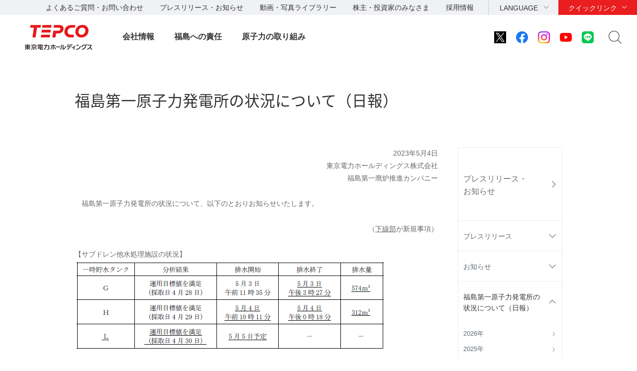

--- FILE ---
content_type: text/html
request_url: https://www.tepco.co.jp/press/report/2023/1665330_8992.html
body_size: 7579
content:
<!DOCTYPE HTML>
<html lang="ja">
<head>
<meta http-equiv="X-UA-Compatible" content="IE=edge">
<meta charset="UTF-8">
<meta name="viewport" content="width=device-width">
<meta name="format-detection" content="telephone=no">
<meta name="description" content="福島事故に関する更新">
<meta name="keywords" content="福島事故に関する更新">
<title>福島第一原子力発電所の状況について（日報）｜福島原子力事故に関する更新｜東京電力ホールディングス株式会社</title>
<link rel="apple-touch-icon-precomposed" href="/shared_hd/images/bookmark_icon.png">
<link rel="stylesheet" href="/shared_hd/css/import.css" media="all">
<!--[if lt IE 9]>
<link rel="stylesheet" type="text/css" href="/shared_hd/css/legacy.css" media="all">
<![endif]-->
<link rel="stylesheet" href="/shared_hd/css/print.css" media="print">
<script src="/shared_hd/js/jquery.js"></script>
<script src="/shared_hd/js/common.js"></script>
<!-- bxslider -->
<link rel="stylesheet" href="/shared_hd/css/jquery.bxslider.css">
<link rel="stylesheet" href="/shared_hd/css/jquery.bxslider_custom.css">
<script src="/shared_hd/js/jquery.bxslider.min.js"></script>
<script src="/shared_hd/js/bxSlider_ctrl.js"></script>
<!-- bxslider -->

<!-- modal -->
<link rel="stylesheet" href="/shared_hd/css/modal.css">
<script src="/shared_hd/js/jquery.magnific-popup.min.js"></script>
<script src="/shared_hd/js/magnific-popup-ctrl.js"></script>
<!-- modal -->

<!-- search -->
<script src="/shared_hd/js/popterm2_dev.js"></script>
<script src="/shared_hd/js/probo.js"></script>
<script src="/shared_hd/js/probo_mess.js"></script>
<script src="/shared_hd/js/probo_refine.js"></script>
<script src="/shared_hd/js/probo_sort.js"></script>
<script src="/shared_hd/js/search_ctrl_hd.js"></script>
<!-- search -->

<!-- new shared -->
<link rel="stylesheet" href="/hd/shared_files/css/head_foot.css" media="all">
<script src="/hd/shared_files/js/common.js"></script>
<script src="/hd/shared_files/js/head_foot.js"></script>
<!-- new shared -->

</head>
<body class=" localnav-vertical localnav-active-01-04-09">
    <div id="fb-root"></div>
<script>(function(d, s, id) {
  var js, fjs = d.getElementsByTagName(s)[0];
  if (d.getElementById(id)) return;
  js = d.createElement(s); js.id = id;
  js.src = "//connect.facebook.net/en_US/sdk.js#xfbml=1&version=v2.4";
  fjs.parentNode.insertBefore(js, fjs);
}(document, 'script', 'facebook-jssdk'));</script>
<div id="content-all-wrapper">
<div id="content-all">
<div class="header-company-logo">
<h1><a href="/hd/"><img src="/hd/shared_files/images/logo_header.png" alt="東京電力ホールディングス" class="btn sp-hidden" /><img src="/hd/shared_files/images/logo_header-r2x.png" alt="東京電力ホールディングス" class="pc-hidden" /></a></h1>
</div><!--/.header-company-logo-->
<p class="menu-control-sp"><a href="javascript:void(0);"><span>menu</span></a></p>
<div id="content-head-wrapper">
  <div id="head-sub-wrapper">
    <div class="head-sub-container">
      <div class="sub-info-content">
        <div class="info-list">
          <ul>
            <li><a href="/faq/">よくあるご質問・お問い合わせ</a></li>
            <li><a href="/press/">プレスリリース・お知らせ</a></li>
            <li><a href="/library/">動画・写真ライブラリー</a></li>
            <li><a href="/about/ir/">株主・投資家のみなさま</a></li>
            <li><a href="/recruit/">採用情報</a></li>
          </ul>
        </div><!--/.info-list-->
      </div><!--/.sub-info-content-->
      <div class="head-quick-content">
        <div class="lang-select">
          <p><a class="lang-select-button" href="javascript:void(0);">LANGUAGE</a></p>
            <div class="lang-select-inner">
              <ul>
                <li class="current"><a href="/index-j.html">日本語</a></li>
                <li><a href="/en/hd/index-e.html">English</a></li>
              </ul>
            </div><!--/.lang-select-inner-->
          </div><!--/.lang-select-->
          <div class="quick-link">
            <p><a class="quick-link-button" href="javascript:void(0);">クイックリンク</a></p>
              <div class="quick-link-inner">
                <div class="service-wrapper">
                  <ul class="global-service">
                    <li><a href="/"><span>持株会社</span><img src="/hd/shared_files/images/logo_header_group_hd.png" alt="TEPCO 東京電力ホールディングス" class="btn"></a></li>
                    <li><a href="/fp/"><span>火力発電・燃料</span><img src="/hd/shared_files/images/logo_header_group_fp.png" alt="TEPCO 東京電力フュエル&パワー" class="btn"></a></li>
                    <li><a href="/pg/"><span>送電・配電</span><img src="/hd/shared_files/images/logo_header_group_pg.png" alt="東京電力パワーグリッド" class="btn"></a></li>
                    <li><a href="/ep/"><span>電気・ガス・くらし</span><img src="/hd/shared_files/images/logo_header_group_ep.png" alt="TEPCO 東京電力エナジーパートナー" class="btn"></a></li>
                    <li><a href="/rp/"><span>再生可能エネルギー</span><img src="/hd/shared_files/images/logo_header_group_rp.png" alt="TEPCO 東京電力リニューアブルパワー" class="btn"></a></li>
                  </ul>
                  <ul class="general-service-link">
                    <li class="quick-link01"><em><a href="/decommission/"><span>廃炉プロジェクト</span></a></em></li>
                    <li class="quick-link02"><em><a href="/about/esg/"><span>環境・社会・<br class="pc-hidden">ガバナンス</span></a></em></li>
                    <li class="quick-link03"><em><a href="https://www.kurashi.tepco.co.jp/" target="_blank"><span>くらしTEPCO web</span></a></em></li>
                    <li class="quick-link04"><em><a href="/ep/private/"><span>電気のご契約</span></a></em></li>
                    <li class="quick-link05"><em><a href="/ep/gas-jiyuuka/"><span>ガスのご契約</span></a></em></li>
                    <li class="quick-link06"><em><a href="/ep/private/moving/"><span>お引越し</span></a></em></li>
                    <li class="quick-link07"><em><a href="/ep/support/"><span>各種お手続き</span></a></em></li>
                    <li class="quick-link08"><em><a href="/forecast/"><span>でんき予報</span></a></em></li>
                    <li class="quick-link09"><em><a href="https://teideninfo.tepco.co.jp/" target="_blank"><span>停電情報</span></a></em></li>
                    <li class="quick-link11"><em><a href="/pg/company/summary/area-office/"><span>事業所一覧</span></a></em></li>
                    <li class="quick-link12"><em><a href="/pg/consignment/for-general/"><span>電気をご使用の<br class="pc-hidden">お客さま</span></a></em></li>
                    <li class="quick-link13"><em><a href="/ep/corporate/"><span>法人のお客さま<br>(エナジーパートナー)</span></a></em></li>
                    <li class="quick-link14"><em><a href="/pg/consignment/fit/"><span>再生可能エネルギーの<br class="sp-hidden">固定価格買取制度の手続き</span></a></em></li>
                    <li class="quick-link15"><em><a href="/about/procurement/"><span>資材調達</span></a></em></li>
                  </ul>
                </div><!--/.service-wrapper-->
                <p class="close"><a href="javascript:void(0);"><span class="close-txt">閉じる</span></a></p>
              </div><!--/.quick-link-inner-->
            </div><!--/.quick-link-->
          </div><!--/.head-quick-content-->
          <div class="sns-content">
            <ul>
              <li><a href="/twitter/"><img src="/hd/shared_files/images/icon_sns_x.png" alt="東京電力 公式Xアカウントのご案内ページへリンクします" class="btn"></a></li>
              <li><a href="https://www.facebook.com/OfficialTEPCO" target="_blank"><img src="/hd/shared_files/images/icon_sns_facebook.png" alt="facebook公式アカウントサイトへリンクします" class="btn"></a></li>
              <li><a href="https://www.instagram.com/tepco.official/" target="_blank"><img src="/hd/shared_files/images/icon_sns_instagram.png" alt="Instagram公式アカウントサイトへリンクします" class="btn"></a></li>
              <li><a href="https://www.youtube.com/user/TEPCOofficial" target="_blank"><img src="/hd/shared_files/images/icon_sns_youtube.png" alt="youtube公式アカウントサイトへリンクします" class="btn"></a></li>
              <li><a href="/line/"><img src="/hd/shared_files/images/icon_sns_line.png" alt="東京電力 公式LINEアカウントのご案内ページへリンクします" class="btn"></a></li>
            </ul>
          </div>
          <div class="site-search">
            <p class="site-search-button"><a href="javascript:void(0);">サイト内検索</a></p>
            <div class="site-search-inner">
              <form name="search_form" action="https://search-tepco.dga.jp/index-j.html" method="GET" onsubmit="return mysearch(this);">
                <input type="text" name="kw" value="" class="iSearchAssist" placeholder="キーワード">
                <input type="hidden" name="ie" value="u">
                <input type="hidden" name="company[]" value="ja_hd">
                <input type="hidden" name="company[]" value="ja_fp">
                <input type="hidden" name="company[]" value="ja_pg">
                <input type="hidden" name="company[]" value="ja_ep">
                <input type="hidden" name="company[]" value="ja_rp">
                <input class="seach-btn" type="submit" value="" >
              </form>
            </div><!--/.site-search-inner-->
          </div><!--/.site-search-->
        </div><!--/.head-sub-container-->
      </div><!--/#head-sub-wrapper-->
      <div id="content-nav-wrapper">
        <div class="content-nav-container">
          <ul class="global-nav">
<li class="global-nav01"><a href="javascript:void(0);" class="second-head">会社情報</a>
<div class="mega-drop only-lv3">
<div class="content-nav-container-inner">
<p class="site-menu-top sp-hidden"><span>会社情報</span></p>
<ul class="site-menu-parent no-child">
<li><a href="/about/corporateinfo/"><span>会社情報</span></a></li>
</ul>
<ul class="site-menu-parent no-child">
<li><a href="/about/fact_database/"><span>数表でみる東京電力</span></a></li>
</ul>
<ul class="site-menu-parent no-child">
<li><a href="/about/office/"><span>事業所一覧・事業所検索</span></a></li>
</ul>
<ul class="site-menu-parent no-child">
<li><a href="/about/power_station/"><span>発電所情報</span></a></li>
</ul>
<ul class="site-menu-parent no-child">
<li><a href="/about/ir/"><span>株主・投資家のみなさま</span></a></li>
</ul>
<ul class="site-menu-parent no-child">
<li><a href="/about/esg/"><span>環境・社会・ガバナンス（ESG）情報</span></a></li>
</ul>
<ul class="site-menu-parent no-child">
<li><a href="/about/procurement/"><span>資材調達</span></a></li>
</ul>
<ul class="site-menu-parent no-child">
<li><a href="/about/business_ethics/"><span>企業倫理、品質・安全監査について</span></a></li>
</ul>
<ul class="site-menu-parent no-child">
<li><a href="/about/institute/"><span>経営技術戦略研究所</span></a></li>
</ul>
<ul class="site-menu-parent no-child">
<li><a href="/about/about-dx/index-j.html"><span>DXの取組みについて</span></a></li>
</ul>
<p class="close"><a href="javascript:void(0);"><span class="close-txt">閉じる</span></a></p>
</div><!--/.content-nav-container-inner-->
</div><!--/.mega-drop-->
</li>
<li class="global-nav02"><a href="javascript:void(0);" class="second-head">福島への責任</a>
<div class="mega-drop">
<div class="content-nav-container-inner">
<p class="site-menu-top sp-hidden"><span>福島への責任</span></p>
<p class="site-menu-parent-control"><a href="javascript:void(0);">事故の総括</a></p>
<ul class="site-menu-parent">
<li><a href="/fukushima/review/"><span>事故の総括</span><span class="pc-hidden"> トップ</span></a>
<ul class="site-menu-child">
<li><a href="/fukushima/review/root_cause_analysis.html">事故の根本原因分析</a></li>
<li><a href="/nu/fukushima-np/outline/">福島第一原子力発電所事故の経過と教訓</a></li>
</ul>
</li>
</ul>
<p class="site-menu-parent-control"><a href="javascript:void(0);">福島復興への責任</a></p>
<ul class="site-menu-parent">
<li><a href="/fukushima_hq/"><span>福島復興への責任</span><span class="pc-hidden"> トップ</span></a>
<ul class="site-menu-child">
<li><a href="/fukushima_hq/compensation/">賠償</a></li>
<li><a href="/fukushima_hq/decontamination/">環境再生</a></li>
<li><a href="/fukushima_hq/reconstruction/">復興推進</a></li>
<li><a href="/fukushima_hq/about/">福島復興本社について</a></li>
<li><a href="/fukushima_hq/decommissioning_ac/">東京電力廃炉資料館</a></li>
<li><a href="/fukushima_hq/attention-j.html">詐欺にご注意ください</a></li>
</ul>
</li>
</ul>
<p class="site-menu-parent-control"><a href="javascript:void(0);">発見！ふくしま</a></p>
<ul class="site-menu-parent">
<li><a href="/fukushima-cp/"><span>発見！ふくしま</span><span class="pc-hidden"> トップ</span></a></li>
<li><a href="/fukushima-ds/index-j.html"><span>ホタテ応援隊</span></a></li>
</ul>
<p class="site-menu-parent-control"><a href="javascript:void(0);">廃炉プロジェクト</a></p>
<ul class="site-menu-parent w-100per">
<li><a href="/decommission/"><span>廃炉プロジェクト</span><span class="pc-hidden"> トップ</span></a>
<ul class="site-menu-child col-type3">
<li><a href="/decommission/project/">プロジェクト概要</a></li>
<li><a href="/decommission/progress/">廃炉作業の状況</a></li>
<li><a href="/decommission/information/">公表資料</a></li>
<li><a href="/decommission/data/">データ</a></li>
<li><a href="/decommission/visual/">ビジュアルコンテンツ</a></li>
<li><a href="/decommission/faq/">FAQ</a></li>
<li><a href="/decommission/progress/watertreatment/">処理水ポータルサイト</a></li>
</ul>
</li>
</ul>
<p class="close"><a href="javascript:void(0);"><span class="close-txt">閉じる</span></a></p>
</div><!--/.content-nav-container-inner-->
</div><!--/.mega-drop-->
</li>
<li class="global-nav03"><a href="/electricity/mechanism_and_facilities/power_generation/nuclear_power/" class="second-head">原子力の取り組み</a></li>
</ul>
</div><!--/.content-nav-container-->
</div><!--/#content-nav-wrapper-->
</div><!--/#content-head-wrapper-->
<script>
  (function(i,s,o,g,r,a,m){i['GoogleAnalyticsObject']=r;i[r]=i[r]||function(){
  (i[r].q=i[r].q||[]).push(arguments)},i[r].l=1*new Date();a=s.createElement(o),
  m=s.getElementsByTagName(o)[0];a.async=1;a.src=g;m.parentNode.insertBefore(a,m)
  })(window,document,'script','https://www.google-analytics.com/analytics.js','ga');
  ga('create', 'UA-84080913-1', 'auto');
  ga('send', 'pageview');
</script>
<div id="content-body-wrapper">
<div class="content-level1-wrapper">
<div class="local-nav-wrapper">
    <p class="list-control-sp"><a href="javascript:void(0);">プレスリリース・お知らせ</a></p>
    <div class="local-nav">
        <ul class="list-third">
            <li class="third01">
                <p class="third-head"><a href="/press/">プレスリリース・<br>お知らせ<span class="pc-none">トップ</span></a></p>
                <span class="hr-line">|</span>
                <ul class="list-fourth">
                    <li class="fourth01 first parent"><a href="javascript:void(0);">プレスリリース</a>
                        <ul class="list-fifth">
                            <li class="fifth12 first"><a href="/press/release/2026/">2026年</a></li>
                            <li class="fifth11"><a href="/press/release/2025/">2025年</a></li>
                            <li class="fifth10"><a href="/press/release/2024/">2024年</a></li>
                            <li class="fifth09"><a href="/press/release/2023/">2023年</a></li>
                            <li class="fifth08"><a href="/press/release/2022/">2022年</a></li>
                            <li class="fifth07 "><a href="/press/release/2021/">2021年</a></li>
                            <li class="fifth06"><a href="/press/release/2020/">2020年</a></li>
                            <li class="fifth05"><a href="/press/release/2019/">2019年</a></li>
                            <li class="fifth04"><a href="/press/release/2018/">2018年</a></li>
                            <li class="fifth03"><a href="/press/release/2017/">2017年</a></li>
                            <li class="fifth02"><a href="/press/release/2016/">2016年</a></li>
                            <li class="fifth01"><a href="/cc/press/indexold-j.html">過去のプレスリリース</a></li>
                        </ul>
                    </li>
                    <li class="fourth03 parent"><a href="javascript:void(0);">お知らせ</a>
                        <ul class="list-fifth">
                            <li class="fifth12 first"><a href="/press/news/2026/">2026年</a></li>
                            <li class="fifth11"><a href="/press/news/2025/">2025年</a></li>
                            <li class="fifth10"><a href="/press/news/2024/">2024年</a></li>
                            <li class="fifth09"><a href="/press/news/2023/">2023年</a></li>
                            <li class="fifth08"><a href="/press/news/2022/">2022年</a></li>
                            <li class="fifth07"><a href="/press/news/2021/">2021年</a></li>
                            <li class="fifth06"><a href="/press/news/2020/">2020年</a></li>
                            <li class="fifth05"><a href="/press/news/2019/">2019年</a></li>
                            <li class="fifth04"><a href="/press/news/2018/">2018年</a></li>
                            <li class="fifth03"><a href="/press/news/2017/">2017年</a></li>
                            <li class="fifth02"><a href="/press/news/2016/">2016年</a></li>
                            <li class="fifth01"><a href="/news/indexold-j.html">過去のお知らせ</a></li>
                        </ul>
                    </li>
                    <li class="fourth04 parent"><a href="javascript:void(0);">福島第一原子力発電所の<br>状況について（日報）</a>
                        <ul class="list-fifth">
                            <li class="fifth12 first"><a href="/press/report/2026/">2026年</a></li>
                            <li class="fifth11"><a href="/press/report/2025/">2025年</a></li>
                            <li class="fifth10"><a href="/press/report/2024/">2024年</a></li>
                            <li class="fifth09"><a href="/press/report/2023/">2023年</a></li>
                            <li class="fifth08"><a href="/press/report/2022/">2022年</a></li>
                            <li class="fifth07"><a href="/press/report/2021/">2021年</a></li>
                            <li class="fifth06"><a href="/press/report/2020/">2020年</a></li>
                            <li class="fifth05"><a href="/press/report/2019/">2019年</a></li>
                            <li class="fifth04"><a href="/press/report/2018/">2018年</a></li>
                            <li class="fifth03"><a href="/press/report/2017/">2017年</a></li>
                            <li class="fifth02"><a href="/press/report/2016/">2016年</a></li>
                            <li class="fifth01"><a href="/nu-news/indexold-j.html">過去の日報</a></li>
                        </ul>
                    </li>
                    <li class="fourth02 parent"><a href="javascript:void(0);">報道関係各位一斉メール</a>
                        <ul class="list-fifth">
                            <li class="fifth12 first"><a href="/press/mail/2026/">2026年</a></li>
                            <li class="fifth11"><a href="/press/mail/2025/">2025年</a></li>
                            <li class="fifth10"><a href="/press/mail/2024/">2024年</a></li>
                            <li class="fifth09"><a href="/press/mail/2023/">2023年</a></li>
                            <li class="fifth08 "><a href="/press/mail/2022/">2022年</a></li>
                            <li class="fifth07"><a href="/press/mail/2021/">2021年</a></li>
                            <li class="fifth06"><a href="/press/mail/2020/">2020年</a></li>
                            <li class="fifth05"><a href="/press/mail/2019/">2019年</a></li>
                            <li class="fifth04"><a href="/press/mail/2018/">2018年</a></li>
                            <li class="fifth03"><a href="/press/mail/2017/">2017年</a></li>
                            <li class="fifth02"><a href="/press/mail/2016/">2016年</a></li>
                            <li class="fifth01"><a href="/cc/press/indexold_ho-j.html">過去の情報</a></li>
                        </ul>
                    </li>
                    <li class="fourth05"><a href="https://www4.tepco.co.jp/cc/press/form/ik08_s-j.html">プレスリリースへの<br>ご意見・お問い合わせ</a>
                    </li>
                </ul>
            </li>
        </ul>


        <div class="local-nav-aside">
            <p class="doc-head">関連プレスリリース</p>
            <div class="category-wrapper">
                <ul>
                    <li><a href="/nu/f1-np/press_f1/">福島第一原子力発電所</a></li>
                    <li><a href="/nu/f2-np/press_f2/">福島第二原子力発電所</a></li>
                    <li><a href="/kk-np/data/press/">柏崎刈羽原子力発電所</a></li>
                    <li><a href="/aomori/press/">青森事業本部</a></li>
                </ul>
            </div>
            <!--/.category-wrapper-->

            <p class="doc-head">プレスリリース内検索</p>
            <div class="information-search">
                <form name="search_form" action="https://search-tepco.dga.jp/index-j.html" method="GET" onsubmit="return mysearch_press(this);">
                    <input type="text" name="kw" value="" class="iSearchAssist">
                    <input type="hidden" name="ie" value="u">
                    <input type="hidden" name="company[]" value="ja_hd">
                    <input type="hidden" name="company[]" value="ja_fp">
                    <input type="hidden" name="company[]" value="ja_pg">
                    <input type="hidden" name="company[]" value="ja_ep">
                    <input type="hidden" name="company[]" value="ja_rp">
                    <input type="hidden" name="filter_maincheck" value="on">
                    <input type="hidden" name="filter_radio" value="press">
                    <input type="hidden" name="cate[]" value="press">
                    <input type="hidden" name="cate[]" value="news">
                    <input class="seach-btn" type="submit" value="">
                </form>
            </div>
            <!--/.information-search-->
        </div>
        <!--/.local-nav-aside-->


    </div>
    <!--/.local-nav-->
</div>
<!--/.local-nav-wrapper-->
<div class="hdg-level1-wrapper">
<h1 class="hdg-level1">福島第一原子力発電所の状況について（日報）</h1>
</div><!--/.hdg-level1-wrapper-->
</div><!--/.content-level1-wrapper-->
<div id="content-body">
<div class="section">
<div class="edit-content">
<p class="txt-align-r">
    2023年5月4日<br>
    東京電力ホールディングス株式会社<br>
    福島第一廃炉推進カンパニー
</p>

<p>
    
    　福島第一原子力発電所の状況について、以下のとおりお知らせいたします。
</p>

<p class="txt-align-r">（<u>下線部</u>が新規事項）</p>


<p>【サブドレン他水処理施設の状況】<br>
<img alt="サブドレン他水処理施設の状況" width="625" height="183" src="/press/report/2023/pdf/230504a.gif"></p>


<p>【地下水バイパスの状況】<br>
<img alt="地下水バイパスの状況" width="625" height="93" src="/press/report/2023/pdf/230504b.gif" ></p>


<p>
    【構内および海域モニタリング結果の状況】<br>
    ・地下水（1～4号機護岸、H4・H6タンクエリア周辺、地下貯水槽周辺、地下水バイパス）、排水路、海水（港湾内、港湾外、1～4号機取水口内）、魚介類、海藻類等の分析結果は、至近の分析値と比較して有意な変動なし。<br>
    ・なお、トリチウムを中心とした拡散状況や海洋生物の状況を今後継続して確認するため、2022年4月から海水（港湾外）、魚類、海藻類のモニタリングを強化しています（2022年4月20日から試料採取を開始）。<br>
    ※サンプリング結果の詳細については当社ホームページをご参照ください。<br>
    ＜福島第一原子力発電所周辺の放射性物質の分析結果＞<br>
    <a href="/decommission/data/analysis/">https://www.tepco.co.jp/decommission/data/analysis/</a> <br>
    ＜福島第一原子力発電所における日々の放射性物質の分析結果＞<br>
    <a href="/decommission/data/daily_analysis/">https://www.tepco.co.jp/decommission/data/daily_analysis/</a>
</p>

<p>
    【原子炉および使用済燃料プールの冷却状況】<br>
    ＜原子炉＞<br>
    ・1～3号機原子炉への注水を継続中（各号機ともに冷温停止状態を継続中）。<br>
    ＜使用済燃料プール＞<br>
    ・1,2,5,6号機使用済燃料プールを冷却中（3,4号機は燃料取り出し済み）。
</p>

<p>
    【1～6号機の状況】<br>
    ※プラント関連パラメータ等の詳細については当社ホームページをご参照ください。<br>
    ＜水位・圧力・温度など＞<br>
    <a href="/decommission/data/plant_data/">https://www.tepco.co.jp/decommission/data/plant_data/</a>
</p>

<p class="txt-align-r">以　上</p>

<p class="marg-b05">添付資料</p>
<ul class="list-link-disc">
<li><a class="link-pdf" href="/press/report/2023/pdf/230504.pdf" target="_blank">過去の実績（2023年１月１日以降）<span class="file-capacity">（215KB）</span></a></li>
</ul>
<p class="marg-b05">参考資料（最終更新日時：2022年12月31日）</p>
<ul class="list-link-disc">
<li><a class="link-pdf" href="/press/report/2022/pdf/past_221231-j.pdf" target="_blank">過去の実績（2022年１月１日～12月31日）<span class="file-capacity">（406KB）</span></a></li>
</ul>
<p class="marg-b05">参考資料（最終更新日時：2021年12月31日）</p>
<ul class="list-link-disc">
<li><a class="link-pdf" href="/press/report/2021/pdf/past_211231-j.pdf" target="_blank">過去の実績（2021年１月１日～12月31日）<span class="file-capacity">（480KB）</span></a></li>
</ul>
<p class="marg-b05">参考資料（最終更新日時：2020年12月31日）</p>
<ul class="list-link-disc">
<li><a class="link-pdf" href="/press/report/2020/pdf/past_201231-j.pdf" target="_blank">過去の実績（2020年１月１日～12月31日）<span class="file-capacity">（344KB）</span></a></li>
</ul>
<p class="marg-b05">参考資料（最終更新日時：2019年12月31日）</p>
<ul class="list-link-disc">
<li><a class="link-pdf" href="/press/report/2019/pdf/past_191231-j.pdf" target="_blank">過去の実績（2019年１月１日～12月31日）<span class="file-capacity">（345KB）</span></a></li>
</ul>
<p class="marg-b05">参考資料（最終更新日時：2018年12月31日）</p>
<ul class="list-link-disc">
<li><a class="link-pdf" href="/press/report/2018/pdf/past_181231-j.pdf" target="_blank">過去の実績（2018年１月１日～12月31日）<span class="file-capacity">（292KB）</span></a></li>
</ul>
<p class="marg-b05">参考資料（最終更新日時：2017年12月31日）</p>
<ul class="list-link-disc">
<li><a class="link-pdf" href="/press/report/2017/pdf/past_171231-j.pdf" target="_blank">過去の実績（2017年１月１日～12月31日）<span class="file-capacity">（322KB）</span></a></li>
</ul>
<p class="marg-b05">参考資料（最終更新日時：2016年12月31日午後３時）</p>
<ul class="list-link-disc">
<li><a class="link-pdf" href="/press/report/2016/pdf/past_161231-j.pdf" target="_blank">過去の実績（2016年１月１日～12月31日）<span class="file-capacity">（385KB）</span></a></li>
</ul>
<p class="marg-b05">参考資料（最終更新日時：2015年12月31日午後３時）</p>
<ul class="list-link-disc">
<li><a class="link-pdf" href="/press/report/2016/pdf/past_151231-j.pdf" target="_blank">過去の実績（2015年１月１日～12月31日）<span class="file-capacity">（600KB）</span></a></li>
</ul>
<p class="marg-b05">参考資料（最終更新日時：平成26年12月31日午後４時）</p>
<ul class="list-link-disc">
<li><a class="link-pdf" href="/press/report/2016/pdf/past_141231-j.pdf" target="_blank">過去の実績（平成26年１月１日～12月31日）<span class="file-capacity">（722KB）</span></a></li>
</ul>
<p class="marg-b05">参考資料（最終更新日時：平成25年12月31日午後３時）</p>
<ul class="list-link-disc">
<li><a class="link-pdf" href="/press/report/2016/pdf/past_131231-j.pdf" target="_blank">過去の実績（平成25年１月１日～12月31日）<span class="file-capacity">（821KB）</span></a></li>
</ul>
<p class="marg-b05">参考資料（最終更新日時：平成25年10月22日午後３時）</p>
<ul class="list-link-disc">
<li><a class="link-pdf" href="/press/report/2016/pdf/past_121231-j.pdf" target="_blank">過去の実績（平成24年１月１日～12月31日）<span class="file-capacity">（638KB）</span></a></li>
</ul>
<p class="marg-b05">参考資料（最終更新日時：平成24年４月７日午後３時）</p>
<ul class="list-link-disc">
<li><a class="link-pdf" href="/press/report/2016/pdf/past_111231-j.pdf" target="_blank">過去の実績（平成23年３月11日～12月31日）<span class="file-capacity">（523KB）</span></a></li>
</ul>
※上記資料の最新版は、<a href="/decommission/information/relation/index-j.html">【「東北地方太平洋沖地震による影響などについて」実績ファイル】ページ</a>をご覧ください。
</div><!--/edit-content-->
</div><!--/section-->
<div class="section">
<div class="local-nav-aside">
<p class="doc-head">関連プレスリリース</p>
<div class="category-wrapper">
<ul>
<li><a href="/nu/f1-np/press_f1/">福島第一原子力発電所</a></li>
<li><a href="/nu/f2-np/press_f2/">福島第二原子力発電所</a></li>
<li><a href="/kk-np/data/press/">柏崎刈羽原子力発電所</a></li>
<li><a href="/aomori/press/">青森事業本部</a></li>
</ul>
</div><!--/.category-wrapper-->

<p class="doc-head">プレスリリース内検索</p>
<div class="information-search">
<form name="search_form" action="https://search-tepco.dga.jp/index-j.html" method="GET" onsubmit="return mysearch_press(this);">
    <input type="text" name="kw" value="" class="iSearchAssist">
    <input type="hidden" name="ie" value="u">
    <input type="hidden" name="company[]" value="ja_hd">
    <input type="hidden" name="company[]" value="ja_fp">
    <input type="hidden" name="company[]" value="ja_pg">
    <input type="hidden" name="company[]" value="ja_ep">
    <input type="hidden" name="company[]" value="ja_rp">
    <input type="hidden" name="filter_maincheck" value="on">
    <input type="hidden" name="filter_radio" value="press">
    <input type="hidden" name="cate[]" value="press">
    <input type="hidden" name="cate[]" value="news">
    <input class="seach-btn" type="submit" value="">
</form>
</div><!--/.information-search-->
</div><!--/.local-nav-aside-->
</div><!--/.section-->
</div><!--/content-body-->
</div><!--/#content-body-wrapper-->
<div id="content-foot-support">
<p class="content-body-top"><a href="#content-all-wrapper">ページの先頭へ戻ります</a></p>
<div class="bred-crumb-wrapper">
<ol itemscope itemtype="http://schema.org/BreadcrumbList">
<li class="home" itemprop="itemListElement" itemscope itemtype="http://schema.org/ListItem"><a itemprop="item" href="/"><span itemprop="name">HOME</span></a><meta itemprop="position" content="1"></li><li itemprop="itemListElement" itemscope itemtype="http://schema.org/ListItem"><a itemprop="item" href="/press/index-j.html"><span itemprop="name">リリース・お知らせ一覧</span></a><meta itemprop="position" content="2"></li><li itemprop="itemListElement" itemscope itemtype="http://schema.org/ListItem"><a itemprop="item" href="/press/report/index-j.html"><span itemprop="name">福島原子力事故に関する更新</span></a><meta itemprop="position" content="3"></li><li itemprop="itemListElement" itemscope itemtype="http://schema.org/ListItem"><a itemprop="item" href="/press/report/2023/index-j.html"><span itemprop="name">福島原子力事故に関する更新2023年一覧</span></a><meta itemprop="position" content="4"></li>
<li><span>福島第一原子力発電所の状況について（日報）</span></li></ol>
</div><!--/.bred-crumb-wrapper-->
</div><!--/#content-foot-support-->
<!--SiteStratos Version 2.0-->
<script type="text/javascript"><!--

var _ANid = "tepco";

var _ANprt = (document.location.protocol=="https:"?"https://www4.tepco.co.jp/common_files/js/":"https://www.tepco.co.jp/common_files/js/");
var _ANsrc = "ss_tepco.js";
document.write(unescape('%3Cscr'+'ipt type="text/javascript" src="'+_ANprt+_ANsrc+'"%3E%3C/scr'+'ipt%3E'));
//--></script>
<noscript><ins><img src="//a5.ogt.jp/plog?id=tepco&guid=ON" width="2" height="1" alt="" /></ins></noscript>
<!--END OF SiteStratos-->

<!--SiteStratos HM Version 2.0-->
<script type="text/javascript"><!--
var _ANprt = (document.location.protocol=="https:"?"https://www4.tepco.co.jp/common_files/js/":"https://www.tepco.co.jp/common_files/js/");
var _ANsrc = "ss_tepco_hm.js";
document.write(unescape('%3Cscr'+'ipt type="text/javascript" src="'+_ANprt+_ANsrc+'"%3E%3C/scr'+'ipt%3E'));
//--></script>
<!--END OF HM SiteStratos -->
<div id="content-foot-wrapper">
<div class="content-foot-container">
<ul class="global-service">
<li><a href="/"><span>持株会社</span><img src="/hd/shared_files/images/logo_footer_group_hd.png" alt="TEPCO 東京電力ホールディングス" class="btn"></a></li>
<li><a href="/fp/"><span>火力発電・燃料</span><img src="/hd/shared_files/images/logo_footer_group_fp.png" alt="TEPCO 東京電力フュエル&パワー" class="btn"></a></li>
<li><a href="/pg/"><span>送電・配電</span><img src="/hd/shared_files/images/logo_footer_group_pg.png" alt="東京電力パワーグリッド" class="btn"></a></li>
<li><a href="/ep/"><span>電気・ガス・くらし</span><img src="/hd/shared_files/images/logo_footer_group_ep.png" alt="TEPCO 東京電力エナジーパートナー" class="btn"></a></li>
<li><a href="/rp/"><span>再生可能エネルギー</span><img src="/hd/shared_files/images/logo_footer_group_rp.png" alt="TEPCO 東京電力リニューアブルパワー" class="btn"></a></li>
</ul>
<div class="sns-content">
<dl>
<dt>公式アカウント：</dt>
<dd>
<ul>
<li><a href="/twitter/"><img src="/hd/shared_files/images/icon_sns_x.png" alt="東京電力 公式Xアカウントのご案内ページへリンクします" class="btn"></a></li>
<li><a href="https://www.facebook.com/OfficialTEPCO" target="_blank"><img src="/hd/shared_files/images/icon_sns_facebook.png" alt="facebook公式アカウントサイトへリンクします" class="btn"></a></li>
<li><a href="https://www.instagram.com/tepco.official/" target="_blank"><img src="/hd/shared_files/images/icon_sns_instagram.png" alt="Instagram公式アカウントサイトへリンクします" class="btn"></a></li>
<li><a href="https://www.youtube.com/user/TEPCOofficial" target="_blank"><img src="/hd/shared_files/images/icon_sns_youtube.png" alt="youtube公式アカウントサイトへリンクします" class="btn"></a></li>
<li><a href="/line/"><img src="/hd/shared_files/images/icon_sns_line.png" alt="東京電力 公式LINEアカウントのご案内ページへリンクします" class="btn"></a></li>
</ul>
</dd>
</dl>
</div><!--/.sns-content-->
<div class="utility-content">
<ul>
<li><a href="/sitemap/">サイトマップ</a></li>
<li><a href="/legal/">サイトのご利用にあたって</a></li>
<li><a href="/privacypolicy/">当社の個人情報の取扱いについて</a></li>
<li><a href="/attention/">ご注意ください</a></li>
</ul>
<p class="copyright">&copy; Tokyo Electric Power Company Holdings, Inc.</p>
</div><!--/.utility-content-->
</div><!--/.content-foot-container-->
</div><!--/#content-foot-wrapper-->
<script type="text/javascript" src="https://cache.dga.jp/s/tepco2/search_tool_n3.js"></script>
</div><!--/#content-all-->
</div><!--/#content-all-wrapper-->
</body>
</html>